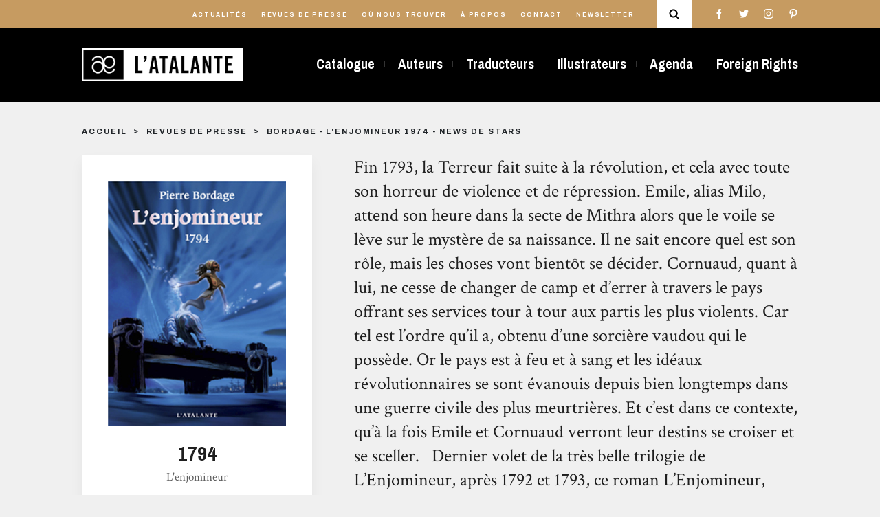

--- FILE ---
content_type: text/html; charset=UTF-8
request_url: https://www.l-atalante.com/revues-de-presse/bordage-l-enjomineur-1974-news-de-stars/
body_size: 8566
content:
<!doctype html>
<html lang="fr">
<head>
    <meta charset="utf-8">
    <meta http-equiv="X-UA-Compatible" content="IE=edge,chrome=1">
    <meta name="format-detection" content="telephone=no">
    <meta name="viewport" content="width=device-width, initial-scale=1, minimum-scale=1, maximum-scale=1">
    <base href="https://www.l-atalante.com/"/>
    <link rel="icon" href="/favicon.ico">
    <link rel="apple-touch-icon" sizes="57x57" href="/apple-icon-57x57.png">
    <link rel="apple-touch-icon" sizes="60x60" href="/apple-icon-60x60.png">
    <link rel="apple-touch-icon" sizes="72x72" href="/apple-icon-72x72.png">
    <link rel="apple-touch-icon" sizes="76x76" href="/apple-icon-76x76.png">
    <link rel="apple-touch-icon" sizes="114x114" href="/apple-icon-114x114.png">
    <link rel="apple-touch-icon" sizes="120x120" href="/apple-icon-120x120.png">
    <link rel="apple-touch-icon" sizes="144x144" href="/apple-icon-144x144.png">
    <link rel="apple-touch-icon" sizes="152x152" href="/apple-icon-152x152.png">
    <link rel="apple-touch-icon" sizes="180x180" href="/apple-icon-180x180.png">
    <link rel="icon" type="image/png" sizes="192x192" href="/android-icon-192x192.png">
    <link rel="icon" type="image/png" sizes="32x32" href="/favicon-32x32.png">
    <link rel="icon" type="image/png" sizes="96x96" href="/favicon-96x96.png">
    <link rel="icon" type="image/png" sizes="16x16" href="/favicon-16x16.png">
    <meta name="msapplication-TileColor" content="#ffffff">
    <meta name="msapplication-TileImage" content="/ms-icon-144x144.png">
    <meta name="theme-color" content="#ffffff">
    <title>Bordage - l&#039;Enjomineur 1974 - News de stars | Éditions L&#039;Atalante</title>
    <meta name="description"
          content="
Fin 1793, la Terreur fait suite &agrave; la r&eacute;volution, et cela avec toute son horreur de violence et de r&eacute;pression. 


Emile, alias Milo, attend...">
    <link rel="image_src" type="image/jpeg"
          href="https://www.l-atalante.com/media/cache/1200_630/rc/qSDlAcMk/uploads/produits/c2cf6cc31bd45cd309b21f19db7bb46d.jpg">
    <meta itemprop="name" content="Bordage - l&#039;Enjomineur 1974 - News de stars | Éditions L&#039;Atalante">
    <meta itemprop="description" content="
Fin 1793, la Terreur fait suite &agrave; la r&eacute;volution, et cela avec toute son horreur de violence et de r&eacute;pression. 


Emile, alias Milo, attend...">
    <meta itemprop="image" content="https://www.l-atalante.com/media/cache/1200_630/rc/qSDlAcMk/uploads/produits/c2cf6cc31bd45cd309b21f19db7bb46d.jpg">
    <meta property="og:type" content="website">
    <meta property="og:title" content="Bordage - l&#039;Enjomineur 1974 - News de stars | Éditions L&#039;Atalante">
    <meta property="og:url" content="https://www.l-atalante.com/revues-de-presse/bordage-l-enjomineur-1974-news-de-stars/">
    <meta property="og:image" content="https://www.l-atalante.com/media/cache/1200_630/rc/qSDlAcMk/uploads/produits/c2cf6cc31bd45cd309b21f19db7bb46d.jpg">
    <meta property="og:description" content="
Fin 1793, la Terreur fait suite &agrave; la r&eacute;volution, et cela avec toute son horreur de violence et de r&eacute;pression. 


Emile, alias Milo, attend...">
    <meta name="twitter:card" content="summary">
    <meta name="twitter:title" content="Bordage - l&#039;Enjomineur 1974 - News de stars | Éditions L&#039;Atalante">
    <meta name="twitter:description" content="
Fin 1793, la Terreur fait suite &agrave; la r&eacute;volution, et cela avec toute son horreur de violence et de r&eacute;pression. 


Emile, alias Milo, attend...">
    <meta name="twitter:image:src" content="https://www.l-atalante.com/media/cache/1200_630/rc/qSDlAcMk/uploads/produits/c2cf6cc31bd45cd309b21f19db7bb46d.jpg">
            <link href="/assets/main.e1abba393499e1daf2be.min.css" rel="stylesheet" type="text/css" charset="UTF-8" media="all"/>
    </head>
<body class="">
<div class="search-modal" id="search-modal">
    <div class="search-modal__content">
        <div id="spinner" class="search-modal__spinner spinner-pulse"></div>
        <form method="get" action="/recherche/" id="form" class="search-modal__form d-flex justify-content-between flex-column flex-md-row">
        <input type="text" id="search" name="search" class="search-modal__input" placeholder="Ouvrage, auteur, série…" pattern=".{2,}" autocomplete="off" data-url="/search-ajax/" />
        <div id="search-result" class="search-modal__results" data-url="/search-ajax/"></div>
        <div class="search-modal__close">
            <div></div>
            <div></div>
        </div>
        <div class="search-modal__sep"></div>
        </form>
    </div>
</div>

<header>
                    <div class="header header__color">
            <div class="header__main d-none d-lg-block">
                <div class="container">
                    <div class="header__main-container d-flex justify-content-end align-items-center">
                        <nav class="header__main-items">
                            <ul>
                                <li class="header__main-item">
                                    <a href="/actualites/">Actualités</a>
                                </li>
                                <li class="header__main-item">
                                    <a href="/revues-de-presse/">Revues de presse</a>
                                </li>
                                <li class="header__main-item">
                                    <a href="/ou-nous-trouver/">Où nous trouver</a>
                                </li>

                                <li class="header__main-item">
                                    <a href="/a-propos/">À propos</a>
                                </li>
                                <li class="header__main-item">
                                    <a href="/contact/">Contact</a>
                                </li>
                                <li class="header__main-item">
                                    <a href="https://go.librairielatalante.com/wgt/jpmi/vqi/form?c=f2bbc2d0" target="_blank">Newsletter</a>
                                </li>
                            </ul>
                        </nav>
                        <div class="header__main-search">
                            <svg viewBox="0 0 93.9 95.7">
<g>
	<path d="M72.1,64.5C77,58,80,49.9,80,41.1C80,19.7,62.5,2.3,41.1,2.3S2.3,19.7,2.3,41.1s17.4,38.8,38.8,38.8c8,0,15.5-2.5,21.7-6.7
		c0.1,0.1,0.1,0.1,0.2,0.2l17,17c1.2,1.2,2.9,1.9,4.5,1.9s3.3-0.6,4.5-1.9c2.5-2.5,2.5-6.5,0-9L72.1,64.5z M41.1,67.2
		C26.7,67.2,15,55.5,15,41.1S26.7,15,41.1,15s26.1,11.7,26.1,26.1S55.5,67.2,41.1,67.2z"/>
</g>
</svg>

                        </div>
                        <div class="header__main-social">
                            <ul>
                                            <li class="header__main-social-item header__main-social-facebook">
            <a href="https://www.facebook.com/EditionsLAtalante/"><svg class="facebook" viewBox="0 0 512 512">
    <g>
        <path d="M288,176v-64c0-17.7,14.3-32,32-32h32V0h-64c-53,0-96,43-96,96v80h-64v80h64v256h96V256h64l32-80H288z"/>
    </g>
</svg>
</a>
        </li>
    
                                            <li class="header__main-social-item header__main-social-twitter">
            <a href="https://twitter.com/latalante"><svg class="twitter" viewBox="0 0 512 512">
    <g>
        <path d="M512,97.2c-19,8.4-39.3,13.9-60.5,16.6c21.8-13,38.4-33.4,46.2-58c-20.3,12.1-42.7,20.6-66.6,25.4
                                                    C411.9,60.7,384.4,48,354.5,48c-58.1,0-104.9,47.2-104.9,105c0,8.3,0.7,16.3,2.4,23.9c-87.3-4.3-164.5-46.1-216.4-109.8
                                                    c-9.1,15.7-14.4,33.7-14.4,53.1c0,36.4,18.7,68.6,46.6,87.2c-16.9-0.3-33.4-5.2-47.4-12.9c0,0.3,0,0.7,0,1.2
                                                    c0,51,36.4,93.4,84.1,103.1c-8.5,2.3-17.9,3.5-27.5,3.5c-6.7,0-13.5-0.4-19.9-1.8c13.6,41.6,52.2,72.1,98.1,73.1
                                                    c-35.7,27.9-81.1,44.8-130.1,44.8c-8.6,0-16.9-0.4-25.1-1.4c46.5,30,101.6,47.1,161,47.1c193.2,0,298.8-160,298.8-298.7
                                                    c0-4.6-0.2-9.1-0.4-13.6C480.2,137,497.7,118.5,512,97.2z"/>
    </g>
</svg>
</a>
        </li>
    
                                            <li class="header__main-social-item header__main-social-instagram">
            <a href="https://www.instagram.com/edlatalante/"><svg class="instagram" viewBox="0 0 512 512">
    <g>
        <path d="M352,0H160C71.6,0,0,71.6,0,160v192c0,88.4,71.6,160,160,160h192c88.4,0,160-71.6,160-160V160
			                                        C512,71.6,440.4,0,352,0z M464,352c0,61.8-50.2,112-112,112H160c-61.8,0-112-50.2-112-112V160C48,98.2,98.2,48,160,48h192
			                                           c61.8,0,112,50.2,112,112V352z"/>
    </g>
    <g>
        <path d="M256,128c-70.7,0-128,57.3-128,128s57.3,128,128,128s128-57.3,128-128S326.7,128,256,128z M256,336
			                                        c-44.1,0-80-35.9-80-80c0-44.1,35.9-80,80-80s80,35.9,80,80C336,300.1,300.1,336,256,336z"/>
    </g>
    <g>
        <circle cx="393.6" cy="118.4" r="17.1"/>
    </g>
</svg>
</a>
        </li>
    
                                            <li class="header__main-social-item header__main-social-pinterest">
            <a href="https://www.pinterest.fr/edlatalante/"><svg class="pinterest" viewBox="0 0 512 512">
    <g>
        <path d="M263,0C122.6,0,48,89.9,48,188c0,45.5,25.4,102.2,66.1,120.2c6.2,2.8,9.5,1.6,10.9-4.1
                                                    c1.2-4.4,6.6-25.3,9.2-35.2c0.8-3.2,0.4-5.9-2.2-8.9c-13.5-15.6-24.2-44.1-24.2-70.8c0-68.4,54.4-134.8,146.9-134.8
                                                    c80,0,136,52,136,126.3c0,84-44.4,142.1-102.2,142.1c-32,0-55.8-25.1-48.2-56.1c9.1-37,27-76.7,27-103.4
                                                    c0-23.9-13.5-43.7-41.1-43.7c-32.5,0-58.9,32.2-58.9,75.5c0,27.5,9.7,46.1,9.7,46.1s-32.2,130.1-38.2,154.3
                                                    c-10.1,41.1,1.4,107.7,2.4,113.4c0.6,3.2,4.2,4.2,6.1,1.6c3.2-4.2,42.1-59.7,53-99.8c4-14.6,20.3-73.9,20.3-73.9
                                                    c10.7,19.4,41.7,35.6,74.6,35.6c98.1,0,168.9-86.2,168.9-193.1C463.6,76.7,375.9,0,263,0z"/>
    </g>

</svg>
</a>
        </li>
    
                            </ul>
                        </div>
                    </div>
                </div>
            </div>
            <div class="header__second">
                <div class="container">
                    <div class="header__second-content d-flex justify-content-between align-items-center">
                        <a href="/" class="header__second-logo">
                            <img src="/images/logoAtalante.png"/>
                            <div></div>
                        </a>
                        <nav class="header__second-menu d-none d-lg-block">
                                                                                                <ul>
            
                <li class="header__second-menu-item first">        <a href="/catalogue/">Catalogue</a>        
    </li>

    
                <li class="header__second-menu-item">        <a href="/auteurs/">Auteurs</a>        
    </li>

    
                <li class="header__second-menu-item">        <a href="/traducteurs/">Traducteurs</a>        
    </li>

    
                <li class="header__second-menu-item">        <a href="/illustrateurs/">Illustrateurs</a>        
    </li>

    
                <li class="header__second-menu-item">        <a href="/agenda/">Agenda</a>        
    </li>

    
                <li class="header__second-menu-item last">        <a href="/foreign-rights/">Foreign Rights</a>        
    </li>


    </ul>

                                                    </nav>
                        <div class="d-flex align-items-center d-block d-lg-none">
                            <div class="header__main-search d-block d-lg-none">
                                <svg viewBox="0 0 93.9 95.7">
<g>
	<path d="M72.1,64.5C77,58,80,49.9,80,41.1C80,19.7,62.5,2.3,41.1,2.3S2.3,19.7,2.3,41.1s17.4,38.8,38.8,38.8c8,0,15.5-2.5,21.7-6.7
		c0.1,0.1,0.1,0.1,0.2,0.2l17,17c1.2,1.2,2.9,1.9,4.5,1.9s3.3-0.6,4.5-1.9c2.5-2.5,2.5-6.5,0-9L72.1,64.5z M41.1,67.2
		C26.7,67.2,15,55.5,15,41.1S26.7,15,41.1,15s26.1,11.7,26.1,26.1S55.5,67.2,41.1,67.2z"/>
</g>
</svg>

                            </div>
                            <a href="javascript:void(0)" class="menu-burger d-block d-lg-none" data-toggle="collapse"
                               data-target="#menuBurger"
                               aria-expanded="false" aria-controls="menu-mobile">
                                <div class="menu-burger__wrapper">
                                    <div class="menu-burger__item"></div>
                                    <div class="menu-burger__item"></div>
                                    <div class="menu-burger__item"></div>
                                </div>
                            </a>
                        </div>
                    </div>
                </div>
            </div>
        </div>
    
</header>
<div class="menu__mobile  collapse" id="menuBurger">
    <div class="menu__mobile-container d-flex justify-content-around flex-column">
        <div class="menu__mobile-main">
            <ul class="menu__mobile-main-items d-flex flex-column justify-content-between">
                <li class="menu__mobile-main-item"><a href="/catalogue/">Catalogue</a>
                </li>
                <li class="menu__mobile-main-item"><a href="/auteurs/">Auteurs</a>
                </li>
                <li class="menu__mobile-main-item"><a href="/traducteurs/">Traducteurs</a>
                </li>
                <li class="menu__mobile-main-item"><a href="/illustrateurs/">Illustrateurs</a></li>
                                    <li class="menu__mobile-main-item"><a href="/agenda/">Agenda</a></li>
                                <li class="menu__mobile-main-item"><a href="/foreign-rights/">Foreign
                        Rights</a></li>
            </ul>
        </div>
        <div class="menu__mobile-second">
            <ul class="menu__mobile-second-items d-flex flex-column justify-content-between">
                <li class="menu__mobile-second-item"><a href="/actualites/">Actualités</a></li>
                <li class="menu__mobile-second-item"><a href="/revues-de-presse/">Revues de presse</a></li>
                <li class="menu__mobile-second-item"><a href="/ou-nous-trouver/">Où nous trouver</a></li>
                <li class="menu__mobile-second-item"><a href="/a-propos/">À Propos</a></li>
                <li class="menu__mobile-second-item"><a href="/contact/">Contact</a></li>
                <li class="menu__mobile-second-item">
                    <div data-target="newsletter" class="scroll-to">Newsletter</div>
                </li>
            </ul>
        </div>
        <div class="menu__mobile-social">
            <ul class="menu__mobile-social-items d-flex justify-content-between d-flex align-items-center">
                            <li class="header__main-social-item header__main-social-facebook">
            <a href="https://www.facebook.com/EditionsLAtalante/"><svg class="facebook" viewBox="0 0 512 512">
    <g>
        <path d="M288,176v-64c0-17.7,14.3-32,32-32h32V0h-64c-53,0-96,43-96,96v80h-64v80h64v256h96V256h64l32-80H288z"/>
    </g>
</svg>
</a>
        </li>
    
                            <li class="header__main-social-item header__main-social-twitter">
            <a href="https://twitter.com/latalante"><svg class="twitter" viewBox="0 0 512 512">
    <g>
        <path d="M512,97.2c-19,8.4-39.3,13.9-60.5,16.6c21.8-13,38.4-33.4,46.2-58c-20.3,12.1-42.7,20.6-66.6,25.4
                                                    C411.9,60.7,384.4,48,354.5,48c-58.1,0-104.9,47.2-104.9,105c0,8.3,0.7,16.3,2.4,23.9c-87.3-4.3-164.5-46.1-216.4-109.8
                                                    c-9.1,15.7-14.4,33.7-14.4,53.1c0,36.4,18.7,68.6,46.6,87.2c-16.9-0.3-33.4-5.2-47.4-12.9c0,0.3,0,0.7,0,1.2
                                                    c0,51,36.4,93.4,84.1,103.1c-8.5,2.3-17.9,3.5-27.5,3.5c-6.7,0-13.5-0.4-19.9-1.8c13.6,41.6,52.2,72.1,98.1,73.1
                                                    c-35.7,27.9-81.1,44.8-130.1,44.8c-8.6,0-16.9-0.4-25.1-1.4c46.5,30,101.6,47.1,161,47.1c193.2,0,298.8-160,298.8-298.7
                                                    c0-4.6-0.2-9.1-0.4-13.6C480.2,137,497.7,118.5,512,97.2z"/>
    </g>
</svg>
</a>
        </li>
    
                            <li class="header__main-social-item header__main-social-instagram">
            <a href="https://www.instagram.com/edlatalante/"><svg class="instagram" viewBox="0 0 512 512">
    <g>
        <path d="M352,0H160C71.6,0,0,71.6,0,160v192c0,88.4,71.6,160,160,160h192c88.4,0,160-71.6,160-160V160
			                                        C512,71.6,440.4,0,352,0z M464,352c0,61.8-50.2,112-112,112H160c-61.8,0-112-50.2-112-112V160C48,98.2,98.2,48,160,48h192
			                                           c61.8,0,112,50.2,112,112V352z"/>
    </g>
    <g>
        <path d="M256,128c-70.7,0-128,57.3-128,128s57.3,128,128,128s128-57.3,128-128S326.7,128,256,128z M256,336
			                                        c-44.1,0-80-35.9-80-80c0-44.1,35.9-80,80-80s80,35.9,80,80C336,300.1,300.1,336,256,336z"/>
    </g>
    <g>
        <circle cx="393.6" cy="118.4" r="17.1"/>
    </g>
</svg>
</a>
        </li>
    
                            <li class="header__main-social-item header__main-social-pinterest">
            <a href="https://www.pinterest.fr/edlatalante/"><svg class="pinterest" viewBox="0 0 512 512">
    <g>
        <path d="M263,0C122.6,0,48,89.9,48,188c0,45.5,25.4,102.2,66.1,120.2c6.2,2.8,9.5,1.6,10.9-4.1
                                                    c1.2-4.4,6.6-25.3,9.2-35.2c0.8-3.2,0.4-5.9-2.2-8.9c-13.5-15.6-24.2-44.1-24.2-70.8c0-68.4,54.4-134.8,146.9-134.8
                                                    c80,0,136,52,136,126.3c0,84-44.4,142.1-102.2,142.1c-32,0-55.8-25.1-48.2-56.1c9.1-37,27-76.7,27-103.4
                                                    c0-23.9-13.5-43.7-41.1-43.7c-32.5,0-58.9,32.2-58.9,75.5c0,27.5,9.7,46.1,9.7,46.1s-32.2,130.1-38.2,154.3
                                                    c-10.1,41.1,1.4,107.7,2.4,113.4c0.6,3.2,4.2,4.2,6.1,1.6c3.2-4.2,42.1-59.7,53-99.8c4-14.6,20.3-73.9,20.3-73.9
                                                    c10.7,19.4,41.7,35.6,74.6,35.6c98.1,0,168.9-86.2,168.9-193.1C463.6,76.7,375.9,0,263,0z"/>
    </g>

</svg>
</a>
        </li>
    
            </ul>
        </div>
    </div>
</div>


    <section class="press-review page">
        <div class="container">
            
            <div class="breadcrumb d-flex justify-content-between">
    <ul class="breadcrumb__list">
                    <li class="breadcrumb__item breadcrumb__link-grey ">
                                    <a href="/">Accueil</a>
                            </li>
                    <li class="breadcrumb__item breadcrumb__link-grey ">
                                    <a href="/revues-de-presse/">Revues de presse</a>
                            </li>
                    <li class="breadcrumb__item breadcrumb__link-grey active">
                                    <span>Bordage - l&#039;Enjomineur 1974 - News de stars</span>
                            </li>
            </ul>
    </div>

            <div class="press-review__container mt-4 mb-6">
                <div class="row mb-6">
                    <div class="col-md-4 col-sm-6">
                        <div class="press-review__book-infos mb-6">
                            <a href="/catalogue/la-dentelle-du-cygne/1794-9782841723379/">
                                <img class="press-review__book-cover" src="	/uploads/produits/c2cf6cc31bd45cd309b21f19db7bb46d.jpg"/>
                                <div class="card-releases-infos">
                                    <h1 class="book__title">1794</h1>
                                                                            <div class="book__under-title-container">
                                            <h2 class="book__under-title">L&#039;enjomineur</h2>
                                        </div>
                                                                    </div>
                            </a>
                        </div>
                        <div class="press-review__author">
                            <div class="title-container d-lg-flex justify-content-between align-items-center">
    <div class="title__content">
        <h1 class="title press-review__author-title">Auteurs</h1>
            </div>
    </div>

                                                            <a href="/auteurs/pierre-bordage/"
                                   class="press-review__author-item d-flex align-items-start">
                                    <div class="press-review__author-pic"
                                         style="background-image: url(	/uploads/auteurs/bordage-copyright-lensman-michael-meniane-bassedef.jpg);"></div>
                                    <div class="press-review__author-infos">
                                        <div class="press-review__author-name">Pierre Bordage</div>
                                        <div class="press-review__author-job">Auteur</div>
                                    </div>
                                </a>
                                                    </div>
                    </div>
                    <div class="col-md-8">
                        <div class="press-review__content">
                            <h1 class="press-review__content-title">
Fin 1793, la Terreur fait suite &agrave; la r&eacute;volution, et cela avec toute son horreur de violence et de r&eacute;pression. 


Emile, alias Milo, attend son heure dans la secte de Mithra alors que le voile se l&egrave;ve sur le myst&egrave;re de sa naissance. Il ne sait encore quel est son r&ocirc;le, mais les choses vont bient&ocirc;t se d&eacute;cider. 


Cornuaud, quant &agrave; lui, ne cesse de changer de camp et d&rsquo;errer &agrave; travers le pays offrant ses services tour &agrave; tour aux partis les plus violents. Car tel est l&rsquo;ordre qu&rsquo;il a, obtenu d&rsquo;une sorci&egrave;re vaudou qui le poss&egrave;de.
Or le pays est &agrave; feu et &agrave; sang et les id&eacute;aux r&eacute;volutionnaires se sont &eacute;vanouis depuis bien longtemps dans une guerre civile des plus meurtri&egrave;res. Et c&rsquo;est dans ce contexte, qu&rsquo;&agrave; la fois Emile et Cornuaud verront leur destins se croiser et se sceller.


&nbsp;


Dernier volet de la tr&egrave;s belle trilogie de L&rsquo;Enjomineur, apr&egrave;s 1792 et 1793, ce roman L&rsquo;Enjomineur, 1794 nous fait revivre l&rsquo;apr&egrave;s-r&eacute;volution fran&ccedil;aise dans toute la violence qui ont secou&eacute; le pays de par la Terreur et les guerres vend&eacute;ennes. Cela ressemble fort &agrave; un roman historique, la documentation y est, mais la fiction prend largement le dessus, surtout par l&rsquo;invention de la secte de Mithra et dans son r&ocirc;le dans ces &eacute;v&eacute;nements. 


&nbsp;


Et malgr&eacute; cela l&rsquo;auteur Pierre Bordage r&eacute;ussit &agrave; nous faire revivre et comprendre comme nul autre cette &eacute;poque si sombre et tumultueuse. Il y conclut les deux intrigues...


&nbsp;


News de Stars  

</h1>
                            <div class="press-review__infos d-flex justify-content-between align-items-center">
                                <div class="press-review__infos-text">Bordage - l&#039;Enjomineur 1974 - News de stars</div>
                                                            </div>
                            <div class="press-review__content-text page__text">
                                <div align="justify">
Fin 1793, la Terreur fait suite &agrave; la r&eacute;volution, et cela avec toute son horreur de violence et de r&eacute;pression. 
</div>
<div align="justify">
Emile, alias Milo, attend son heure dans la secte de Mithra alors que le voile se l&egrave;ve sur le myst&egrave;re de sa naissance. Il ne sait encore quel est son r&ocirc;le, mais les choses vont bient&ocirc;t se d&eacute;cider. 
</div>
<div align="justify">
Cornuaud, quant &agrave; lui, ne cesse de changer de camp et d&rsquo;errer &agrave; travers le pays offrant ses services tour &agrave; tour aux partis les plus violents. Car tel est l&rsquo;ordre qu&rsquo;il a, obtenu d&rsquo;une sorci&egrave;re vaudou qui le poss&egrave;de.
Or le pays est &agrave; feu et &agrave; sang et les id&eacute;aux r&eacute;volutionnaires se sont &eacute;vanouis depuis bien longtemps dans une guerre civile des plus meurtri&egrave;res. Et c&rsquo;est dans ce contexte, qu&rsquo;&agrave; la fois Emile et Cornuaud verront leur destins se croiser et se sceller.
</div>
<div align="justify">
&nbsp;
</div>
<div align="justify">
Dernier volet de la tr&egrave;s belle trilogie de<i> L&rsquo;Enjomineur</i>, apr&egrave;s 1792 et 1793, ce roman <i>L&rsquo;Enjomineur, 1794 </i>nous fait revivre l&rsquo;apr&egrave;s-r&eacute;volution fran&ccedil;aise dans toute la violence qui ont secou&eacute; le pays de par la Terreur et les guerres vend&eacute;ennes. Cela ressemble fort &agrave; un roman historique, la documentation y est, mais la fiction prend largement le dessus, surtout par l&rsquo;invention de la secte de Mithra et dans son r&ocirc;le dans ces &eacute;v&eacute;nements. 
</div>
<div align="justify">
&nbsp;
</div>
<div align="justify">
Et malgr&eacute; cela l&rsquo;auteur Pierre Bordage r&eacute;ussit &agrave; nous faire revivre et comprendre comme nul autre cette &eacute;poque si sombre et tumultueuse. Il y conclut les deux intrigues...
</div>
<div align="justify">
&nbsp;
</div>
<div align="right">
<a href="http://www.news-de-stars.com/bordage/l-enjomineur-1794-pierre-bordage-2006_mrm280341.html" target="_self"><b>News de Stars </b></a> <br />
</div>

                            </div>
                            <div class="press-review__date">
                                Publié le 9 août 2011
                            </div>
                        </div>
                    </div>
                </div>
                                <div class="press-review__same-book">
                    <div class="title-container d-lg-flex justify-content-between align-items-center">
    <div class="title__content">
        <h1 class="title press-review__same-book-title">à propos de la même œuvre</h1>
            </div>
    </div>

                    <div class="row">
                                                    <div class="col-md-4 col-sm-6 card-releases-container mb-3">
                                

<a href="/revues-de-presse/bordage-l-enjomineur-1794-blog-de-la-librairie-critic/"
   class="card-press-review">
            <div class="card-press-review-full-image" style="background-image: url(	https://www.l-atalante.com/media/cache/cache/rc/Plrr3KGN/uploads/produits/c2cf6cc31bd45cd309b21f19db7bb46d.jpg);">
            <div style="background-image: url(	https://www.l-atalante.com/media/cache/cache/rc/Plrr3KGN/uploads/produits/c2cf6cc31bd45cd309b21f19db7bb46d.jpg);"></div>
        </div>

        <div class="card-press-review-cover-container d-flex align-items-end">
            <div class="card-press-review-cover" style="background-image: url(	/uploads/produits/c2cf6cc31bd45cd309b21f19db7bb46d.jpg);"></div>
        </div>
        <div class="card-press-review-content card-press-review-content-visible">
        <h1 class="card-press-review-title">Bordage - L&#039;enjomineur 1794 - Blog de la librairie Critic</h1>
        <div class="card-press-review-text">
L'enjomineur fait partie de ces bouquins o&ugrave; le mot &quot;fin&quot;, presque cruel, vous laisse un peu orphelin, abandonn&eacute; par les h&eacute;ros que vous avez suivi tout au long de ces pages. Autant le dire tout de suite, ce troisi&egrave;me volume tient toutes ses promesses, c'est m&ecirc;me le meilleur de la s&eacute;rie, alliant combat, intrigue et amour dans une atmosph&egrave;re hautement tragique: celle de la guerre civile. Et ce n'est rien de dire que Pierre Bordage insiste sur les affres et les horreurs qui subm&egrave;rgent cette France r&eacute;volutionnaire d&eacute;chir&eacute;e, manipul&eacute;e dans l'ombre par une orgnaisation mill&eacute;naire. En cr&eacute;ant la...</div>
    </div>
            <div class="card-press-review-author">Pierre Bordage</div>
    </a>

                            </div>
                                                    <div class="col-md-4 col-sm-6 card-releases-container mb-3">
                                

<a href="/revues-de-presse/bordage-l-enjomineur-1794-le-figaro-et-vous/"
   class="card-press-review">
            <div class="card-press-review-full-image" style="background-image: url(	https://www.l-atalante.com/media/cache/cache/rc/Plrr3KGN/uploads/produits/c2cf6cc31bd45cd309b21f19db7bb46d.jpg);">
            <div style="background-image: url(	https://www.l-atalante.com/media/cache/cache/rc/Plrr3KGN/uploads/produits/c2cf6cc31bd45cd309b21f19db7bb46d.jpg);"></div>
        </div>

        <div class="card-press-review-cover-container d-flex align-items-end">
            <div class="card-press-review-cover" style="background-image: url(	/uploads/produits/c2cf6cc31bd45cd309b21f19db7bb46d.jpg);"></div>
        </div>
        <div class="card-press-review-content card-press-review-content-visible">
        <h1 class="card-press-review-title">Bordage - L&#039;Enjomineur 1794 - Le Figaro et vous</h1>
        <div class="card-press-review-text">
En patois vend&eacute;en l'&quot;Enjomineur&quot; signifie &quot;sorcier&quot; ou &quot;enj&ocirc;leur&quot;. 


Ce terme aussi &eacute;trange que po&eacute;tique, est devenu le titre d'une saga sign&eacute;e Pierre Bordage, dont le dernier volet vient de para&icirc;tre. L'intrigue de cette fresque f&eacute;&eacute;rique, p&eacute;trie d'histoire et de violence, tourne autour d'Emile (dit Milo), paysan du bocage, fils d'une f&eacute;e poss&eacute;d&eacute;e par une enjomineuse africaine, et de Cornuaud ou Belz&eacute;buth), originaire du pays de Retz, et enr&ocirc;l&eacute; dans l'arm&eacute;e des volontaires de la Nation. 


Ces deux protagonistes, plong&eacute;s au coeur de la tourmente...</div>
    </div>
            <div class="card-press-review-author">Pierre Bordage</div>
    </a>

                            </div>
                                                    <div class="col-md-4 col-sm-6 card-releases-container mb-3">
                                

<a href="/revues-de-presse/bordage-l-enjomineur-1794-le-dauphine-libere/"
   class="card-press-review">
            <div class="card-press-review-full-image" style="background-image: url(	https://www.l-atalante.com/media/cache/cache/rc/tGSLSp0Q/uploads/produits/7cec9f94c3f593993e13a35e38c95810.jpg);">
            <div style="background-image: url(	https://www.l-atalante.com/media/cache/cache/rc/tGSLSp0Q/uploads/produits/7cec9f94c3f593993e13a35e38c95810.jpg);"></div>
        </div>

        <div class="card-press-review-cover-container d-flex align-items-end">
            <div class="card-press-review-cover" style="background-image: url(	/uploads/produits/7cec9f94c3f593993e13a35e38c95810.jpg);"></div>
        </div>
        <div class="card-press-review-content card-press-review-content-visible">
        <h1 class="card-press-review-title">Le Dauphiné Libéré</h1>
        <div class="card-press-review-text">L'histoire d'&Eacute;mile et de son double noir, Cornuaud, s'ach&egrave;ve. Les chemins de ses deux ensorcel&eacute;s, l'un par le peuple des f&eacute;es, l'autre par une sorci&egrave;re africaine, convergent vers la Vend&eacute;e livr&eacute;e au pillage et au massacre. Les troupes de la R&eacute;publique y affrontent les lambeaux de l'arm&eacute;e des chouans. L'enfer a ouvert ses portes. Chaque personnage de Bordage est le lieu o&ugrave; se livre un combat entre les pulsions les plus sombres et l'aspiration &agrave; la lumi&egrave;re. Tant&ocirc;t martyrs, tant&ocirc;t bourreaux ils sont le reflet magnifi&eacute; de nos obscures errances. Cett trilogie est un chef-d'oeuvre.
Thierry HUBERT,...</div>
    </div>
            <div class="card-press-review-author">Pierre Bordage</div>
    </a>

                            </div>
                                            </div>
                </div>
                            </div>
        </div>
    </section>
<footer>
    <div class="container">
                    <div class="footer__header d-flex justify-content-between flex-column flex-md-row align-items-start align-items-md-center">
                <img class="footer__header-logo" src="/images/logoFooter.png"/>
                <div class="footer__header-social">
                    <ul>
                                    <li class="footer__header-social-item">
            <a href="https://www.facebook.com/EditionsLAtalante/"><svg class="facebook" viewBox="0 0 512 512">
    <g>
        <path d="M288,176v-64c0-17.7,14.3-32,32-32h32V0h-64c-53,0-96,43-96,96v80h-64v80h64v256h96V256h64l32-80H288z"/>
    </g>
</svg>
</a>
        </li>
    
                                    <li class="footer__header-social-item">
            <a href="https://twitter.com/latalante"><svg class="twitter" viewBox="0 0 512 512">
    <g>
        <path d="M512,97.2c-19,8.4-39.3,13.9-60.5,16.6c21.8-13,38.4-33.4,46.2-58c-20.3,12.1-42.7,20.6-66.6,25.4
                                                    C411.9,60.7,384.4,48,354.5,48c-58.1,0-104.9,47.2-104.9,105c0,8.3,0.7,16.3,2.4,23.9c-87.3-4.3-164.5-46.1-216.4-109.8
                                                    c-9.1,15.7-14.4,33.7-14.4,53.1c0,36.4,18.7,68.6,46.6,87.2c-16.9-0.3-33.4-5.2-47.4-12.9c0,0.3,0,0.7,0,1.2
                                                    c0,51,36.4,93.4,84.1,103.1c-8.5,2.3-17.9,3.5-27.5,3.5c-6.7,0-13.5-0.4-19.9-1.8c13.6,41.6,52.2,72.1,98.1,73.1
                                                    c-35.7,27.9-81.1,44.8-130.1,44.8c-8.6,0-16.9-0.4-25.1-1.4c46.5,30,101.6,47.1,161,47.1c193.2,0,298.8-160,298.8-298.7
                                                    c0-4.6-0.2-9.1-0.4-13.6C480.2,137,497.7,118.5,512,97.2z"/>
    </g>
</svg>
</a>
        </li>
    
                                    <li class="footer__header-social-item">
            <a href="https://www.instagram.com/edlatalante/"><svg class="instagram" viewBox="0 0 512 512">
    <g>
        <path d="M352,0H160C71.6,0,0,71.6,0,160v192c0,88.4,71.6,160,160,160h192c88.4,0,160-71.6,160-160V160
			                                        C512,71.6,440.4,0,352,0z M464,352c0,61.8-50.2,112-112,112H160c-61.8,0-112-50.2-112-112V160C48,98.2,98.2,48,160,48h192
			                                           c61.8,0,112,50.2,112,112V352z"/>
    </g>
    <g>
        <path d="M256,128c-70.7,0-128,57.3-128,128s57.3,128,128,128s128-57.3,128-128S326.7,128,256,128z M256,336
			                                        c-44.1,0-80-35.9-80-80c0-44.1,35.9-80,80-80s80,35.9,80,80C336,300.1,300.1,336,256,336z"/>
    </g>
    <g>
        <circle cx="393.6" cy="118.4" r="17.1"/>
    </g>
</svg>
</a>
        </li>
    
                                    <li class="footer__header-social-item">
            <a href="https://www.pinterest.fr/edlatalante/"><svg class="pinterest" viewBox="0 0 512 512">
    <g>
        <path d="M263,0C122.6,0,48,89.9,48,188c0,45.5,25.4,102.2,66.1,120.2c6.2,2.8,9.5,1.6,10.9-4.1
                                                    c1.2-4.4,6.6-25.3,9.2-35.2c0.8-3.2,0.4-5.9-2.2-8.9c-13.5-15.6-24.2-44.1-24.2-70.8c0-68.4,54.4-134.8,146.9-134.8
                                                    c80,0,136,52,136,126.3c0,84-44.4,142.1-102.2,142.1c-32,0-55.8-25.1-48.2-56.1c9.1-37,27-76.7,27-103.4
                                                    c0-23.9-13.5-43.7-41.1-43.7c-32.5,0-58.9,32.2-58.9,75.5c0,27.5,9.7,46.1,9.7,46.1s-32.2,130.1-38.2,154.3
                                                    c-10.1,41.1,1.4,107.7,2.4,113.4c0.6,3.2,4.2,4.2,6.1,1.6c3.2-4.2,42.1-59.7,53-99.8c4-14.6,20.3-73.9,20.3-73.9
                                                    c10.7,19.4,41.7,35.6,74.6,35.6c98.1,0,168.9-86.2,168.9-193.1C463.6,76.7,375.9,0,263,0z"/>
    </g>

</svg>
</a>
        </li>
    
                    </ul>
                </div>
            </div>
            <div class="footer__content">
                <div class="row d-flex justify-content-between">
                    <div class="col-md-4">
                        <div class="footer__navigation">
                            <h1 class="footer__title">Navigation</h1>
                            <ul class="footer__navigation-list">
                                <li class="footer__navigation-item">
                                    <a href="/catalogue/">Catalogue</a>
                                </li>
                                <li class="footer__navigation-item">
                                    <a href="/auteurs/">Auteurs</a>
                                </li>
                                <li class="footer__navigation-item">
                                    <a href="/traducteurs/">Traducteurs</a>
                                </li>
                                <li class="footer__navigation-item">
                                    <a href="/illustrateurs/">Illustrateurs</a>
                                </li>
                                <li class="footer__navigation-item">
                                    <a href="/agenda/">Agenda</a>
                                </li>
                                <li class="footer__navigation-item">
                                    <a href="/foreign-rights/">Foreign Rights</a>
                                </li>
                            </ul>
                        </div>
                        <div class="footer__navigation">
                            <h1 class="footer__title">&nbsp</h1>
                            <ul class="footer__navigation-list">
                                <li class="footer__navigation-item">
                                    <a href="/actualites/">Actualités</a>
                                </li>
                                <li class="footer__navigation-item">
                                    <a href="/revues-de-presse/">Revues de presse</a>
                                </li>
                                <li class="footer__navigation-item">
                                    <a href="/ou-nous-trouver/">Où nous trouver</a>
                                </li>
                                <li class="footer__navigation-item">
                                    <a href="/a-propos/">À propos</a>
                                </li>
                                <li class="footer__navigation-item">
                                    <a href="/contact/">Contact</a>
                                </li>
                                <li class="footer__navigation-item">
                                    <a href="/livres-epuises/">Livres épuisés</a>
                                </li>
                            </ul>
                        </div>
                    </div>
                    <div class="col-md-5">
                        <div class="footer__newsletter">
                            <h1 class="footer__title">Newsletter</h1>
                            <div class="footer__newsletter-text">
                                <div style="position:relative">
<iframe data-w-token="08d44638b2931ee52270" data-w-type="pop-in" frameborder="0" scrolling="no" marginheight="0" marginwidth="0" src="https://go.librairielatalante.com/wgt/jpmi/z8y/form?c=2d710fd6" width="100%" style="height: 0;" id="popup_newsletter"></iframe>
<iframe data-w-token="08d44638b2931ee52270" data-w-type="trigger" frameborder="0" scrolling="no" marginheight="0" marginwidth="0" src="https://go.librairielatalante.com/wgt/jpmi/z8y/trigger?c=3f2e75f5" width="100%" style="height: 0;"></iframe>
</div>
<script type="text/javascript" src="https://app.mailjet.com/pas-nc-pop-in-v1.js"></script>
<style>
#popup_newsletter[style]{
position:absolute!important;
top:auto!important;
bottom:0!important;
height: 663px!important;
}
</style>
                            </div>
                           
                        </div>
                    </div>
                </div>
            </div>
            <div class="footer__bottom d-flex justify-content-between flex-column flex-md-row">
                <div class="footer__legal-container">
                    <a href="/mentions-legales/" class="footer__legal">Mentions légales</a>
                    <a href="/conditions-generales-d-utilisation/" class="footer__cgv">Conditions générales d’utilisation</a>
                </div>
                <div class="footer__copyright">Copyright l'atalante 2001 - 2026</div>
            </div>
            </div>
</footer>
    <script type="text/javascript" src="/assets/8225530d4c3ec30e91ce.min.js"></script>
    <script type="text/javascript" src="/assets/vendors.1aa94d7a06931c75c7fb.min.js"></script>
    <script type="text/javascript" src="/assets/main.e84a31316cc939842e0c.min.js"></script>

</body>
</html>


--- FILE ---
content_type: application/javascript
request_url: https://www.l-atalante.com/assets/main.e84a31316cc939842e0c.min.js
body_size: 11485
content:
(window.webpackJsonp=window.webpackJsonp||[]).push([["main"],{7:function(e,t,n){},8:function(e,t,n){"use strict";n.r(t);var o=n(1),i=n.n(o),s=n(2);function a(e,t){for(var n=0;n<t.length;n++){var o=t[n];o.enumerable=o.enumerable||!1,o.configurable=!0,"value"in o&&(o.writable=!0),Object.defineProperty(e,o.key,o)}}i()(document).ready(function(){var t="",n=Math.round(i()(".swiper-wrapper > .swiper-slide").length);i()(document).ready(function(){s.a.set(i()(".swiper-slide"),{y:40,autoAlpha:0}),s.a.staggerTo(i()(".swiper-slide"),.5,{y:0,autoAlpha:1,delay:.4,force3D:!0},.1),e(),i()(window).resize(function(){e()})});var e=function(){t&&clearInterval(t),s.a.killTweensOf(i()(".swiper-pagination_item span "),i()(".swiper-pagination"),i()(".swiper-pagination_item")),i()(".swiper-slide-active").removeClass("swiper-slide-active");var e=1;i()(".swiper-slide").unbind("click"),s.a.set(i()(".swiper-slide"),{width:"83%",force3D:!0}),592<i()(window).width()?(s.a.to(i()(".swiper-pagination"),.5,{y:-30,opacity:1,delay:.7,force3D:!0}),o(i()(".swiper-slide-"+e)),s.a.to(i()(".swiper-pagination_item-"+e+" span"),4,{transform:"scaleX(1)",ease:Power0.easeNone}),t=setInterval(function(){a(i()(".swiper-slide-"+e)),++e==n+1&&(e=1),setTimeout(function(){o(i()(".swiper-slide-"+e))},400),s.a.set(i()(".swiper-pagination_item span "),{transform:"scaleX(0)"}),s.a.to(i()(".swiper-pagination_item-"+e+" span"),4,{transform:"scaleX(1)",ease:Power0.easeNone})},8e3),i()(".swiper-slide").click(function(){o(i()(this)),clearInterval(t),s.a.killTweensOf(i()(".swiper-pagination_item span ")),s.a.set(i()(".swiper-pagination_item span "),{transform:"scaleX(0)"});var e=i()(this).index()+1;s.a.set(i()(".swiper-pagination_item-"+e+" span"),{transform:"scaleX(1)",ease:Power0.easeNone})}),i()(".swiper-pagination_item").click(function(){var e=i()(this).attr("data-index");i()(".swiper-slide-"+e).trigger("click")})):(s.a.set(i()(".home__book-new-main_bg"),{width:"100%"}),s.a.set(i()(".home__book-new-main-content "),{autoAlpha:1}),s.a.set(i()(".home__book-new-main-content .book__author"),{x:0,autoAlpha:1}),s.a.set(i()(".home__book-new-main-content .book__title"),{x:0,autoAlpha:1}),s.a.set(i()(".home__book-new-main-content .book__under-title-container"),{x:0,autoAlpha:1}),s.a.set(i()(".home__book-new-main-text"),{y:0,autoAlpha:1}),s.a.set(i()(".home__book-new-main-more"),{x:0,autoAlpha:1}),s.a.set(i()(".home__book-new-main-line"),{x:0,autoAlpha:1}))},o=function(e){if(!e.hasClass("swiper-slide-active")){i()(".swiper-slide-active").removeClass("swiper-slide-active"),e.addClass("swiper-slide-active");var t=20*e.index();s.a.to(i()(".swiper-slide"),.5,{width:"20%",force3D:!0}),s.a.to(e,.5,{width:"83%",force3D:!0}),s.a.to(i()(".swiper-wrapper"),.4,{x:-1*t+"%",force3D:!0}),s.a.to(i()(".home__image-header"),1,{autoAlpha:0,delay:.2,force3D:!0}),s.a.killTweensOf(i()(".home__image-header-"+e.index())),s.a.to(i()(".home__image-header-"+e.index()),.3,{autoAlpha:.7}),s.a.killTweensOf([i()(".swiper-slide .home__book-new-main"),i()(".swiper-slide .home__book-new-main-content .book__author"),i()(".swiper-slide .home__book-new-main-content .book__title"),i()(".swiper-slide .home__book-new-main-content .book__under-title-container"),i()(".home__book-new-main-infos_line"),i()(".swiper-slide .home__book-new-main-text"),i()(".swiper-slide .home__book-new-main-more"),i()(".swiper-slide .home__book-new-main-line"),i()(".swiper-slide .home__book-new-main"),i()(".home__book-new-main_bg")]),s.a.set(i()(".home__book-new-main_bg"),{width:0}),s.a.set(i()(".swiper-slide .home__book-new-main-content .book__author"),{x:-20,autoAlpha:0}),s.a.set(i()(".swiper-slide .home__book-new-main-content .book__title"),{x:-20,autoAlpha:0}),s.a.set(i()(".swiper-slide .home__book-new-main-content .book__under-title-container"),{x:-20,autoAlpha:0}),s.a.set(i()(".home__book-new-main-infos_line"),{transform:"scaleX(0)"}),s.a.set(i()(".swiper-slide .home__book-new-main-text"),{y:10,autoAlpha:0}),s.a.set(i()(".swiper-slide .home__book-new-main-more"),{x:-10,autoAlpha:0}),s.a.set(i()(".swiper-slide .home__book-new-main-line"),{x:10,autoAlpha:0}),s.a.set(i()(".swiper-slide .home__book-new-main"),{boxShadow:"0 0 0 0 rgba(0, 0, 0, 0)"}),s.a.to(i()(".home__book-new-main_bg",e),.5,{width:"100%",delay:.4,force3D:!0}),s.a.to(i()(".home__book-new-main-content .book__author",e),.5,{x:0,autoAlpha:1,delay:.6,force3D:!0}),s.a.to(i()(".home__book-new-main-content .book__title",e),.5,{x:0,autoAlpha:1,delay:.7,force3D:!0}),s.a.to(i()(".home__book-new-main-content .book__under-title-container",e),.5,{x:0,autoAlpha:1,delay:.8,force3D:!0}),s.a.to(i()(".home__book-new-main-infos_line",e),.4,{transform:"scaleX(1)",delay:1,force3D:!0}),s.a.to(i()(".home__book-new-main-text",e),.3,{y:0,autoAlpha:1,delay:.9,force3D:!0}),s.a.to(i()(".home__book-new-main-more",e),.3,{x:0,autoAlpha:1,delay:.9,force3D:!0}),s.a.to(i()(".home__book-new-main-line",e),.3,{x:0,autoAlpha:1,delay:1,force3D:!0}),s.a.to(i()(".home__book-new-main",e),.6,{boxShadow:"0 0 34px 1px rgba(0, 0, 0, 0.15)",delay:.7,force3D:!0})}},a=function(e){s.a.to(i()(".home__book-new-main_bg",e),.5,{width:"0%",delay:.2,force3D:!0}),s.a.to(i()(" .home__book-new-main-content .book__author",e),.3,{x:-20,autoAlpha:0}),s.a.to(i()(" .home__book-new-main-content .book__title",e),.3,{x:-20,autoAlpha:0}),s.a.to(i()(" .home__book-new-main-content .book__under-title-container",e),.3,{x:-20,autoAlpha:0}),s.a.to(i()(" .home__book-new-main-infos_line",e),.3,{transform:"scaleX(0)"}),s.a.to(i()(" .home__book-new-main-text",e),.3,{y:10,autoAlpha:0}),s.a.to(i()(" .home__book-new-main-more",e),.3,{x:-10,autoAlpha:0}),s.a.to(i()(" .home__book-new-main-line",e),.3,{x:10,autoAlpha:0}),s.a.to(i()(" .home__book-new-main",e),.3,{boxShadow:"0 0 0 0 rgba(0, 0, 0, 0)"})}});var r=function(){function n(e){var t=1<arguments.length&&void 0!==arguments[1]?arguments[1]:{};!function(e,t){if(!(e instanceof t))throw new TypeError("Cannot call a class as a function")}(this,n),this.options=Object.assign({url:null,minCharacters:2,queryKey:"search",fetchDelay:500,container:null,baseClass:"quick-search",mode:"link",spinner:null},t),this.state={isFetching:!1,currentIndex:-1,items:[]},this.classNames={list:"".concat(this.options.baseClass,"__list"),item:"".concat(this.options.baseClass,"__item"),activeItem:"".concat(this.options.baseClass,"__item-active"),link:"".concat(this.options.baseClass,"__link"),submit:"".concat(this.options.baseClass,"__submit")},this.element=e,this._init()}var e,t,o;return e=n,(t=[{key:"close",value:function(){this.options.container.innerHTML=""}},{key:"open",value:function(){this.element.focus()}},{key:"reset",value:function(){this.state.items={},this.state.currentIndex=-1,this.options.container.innerHTML=""}},{key:"_init",value:function(){this._addEventListeners(),this.element.focus(),this.options.spinner&&(this.options.spinner.style.display="none")}},{key:"_debounce",value:function(o,a){var i;return function(){for(var e=arguments.length,t=new Array(e),n=0;n<e;n++)t[n]=arguments[n];i&&clearTimeout(i),i=setTimeout(function(){o.apply(void 0,t),i=null},a)}}},{key:"_addEventListeners",value:function(){var t=this;this.element.addEventListener("blur",function(e){return t._onBlur(e)}),this.element.addEventListener("keydown",function(e){return t._onKeydown(e)}),this.element.addEventListener("keyup",function(e){return t._onKeyup(e)}),this.element.addEventListener("input",this._debounce(function(e){return t._onInput(e)},this.options.fetchDelay))}},{key:"_getUrl",value:function(e){return"".concat(this.options.url,"?").concat(this.options.queryKey,"=").concat(e)}},{key:"_onBlur",value:function(e){var t=this;setTimeout(function(){t.state.currentIndex=-1},150)}},{key:"_onKeydown",value:function(e){var t=e.keyCode;(38===t||40===t)&&e.preventDefault()}},{key:"_onKeyup",value:function(e){var t=e.keyCode,n=13===t,o=38===t?"up":"down";(38===t||40===t)&&0<this.state.items.length&&this._updateSelectedItem(o),n&&-1<this.state.currentIndex&&this._handleItemConfirmation()}},{key:"_onInput",value:function(e){this._fetchItems(e.target.value)}},{key:"_updateSelectedItem",value:function(e){var t=Array.from(this.options.container.querySelectorAll(".".concat(this.classNames.item)));-1<this.state.currentIndex&&t[this.state.currentIndex].classList.remove(this.classNames.activeItem),"down"===e&&this.state.currentIndex<this.state.items.length&&this.state.currentIndex++,"up"===e&&-1<this.state.currentIndex&&this.state.currentIndex--,-1<this.state.currentIndex&&t[this.state.currentIndex].classList.add(this.classNames.activeItem)}},{key:"_handleItemConfirmation",value:function(){var e=this.options.container.querySelector(".".concat(this.classNames.activeItem));if("submit"===e.getAttribute("data-role"))return console.log(this.element.parentElement),this.element.parentElement.submit(),!1;var t=e.getAttribute("data-url");return t&&(window.location=t),!1}},{key:"_handleResponse",value:function(e){if(!e.ok)throw new Error(e.statusText);return e.json()}},{key:"_showSpinner",value:function(){this.options.spinner&&(this.options.spinner.style.display="block")}},{key:"_hideSpinner",value:function(){this.options.spinner&&(this.options.spinner.style.display="none")}},{key:"_fetchItems",value:function(e){var t=this;e.length>=this.options.minCharacters?(this._showSpinner(),fetch(this._getUrl(e)).then(function(e){return t._handleResponse(e)}).then(function(e){return t.state.items=e}).then(this._render.bind(this)).catch(function(e){return console.error(e.response)})):(this._hideSpinner(),this.reset())}},{key:"_renderList",value:function(e){var n=this,t=e.map(function(e,t){return n._renderListItem(e,t)});return'<ul class="'.concat(this.classNames.list,'">').concat(t.join("\n"),'\n                <li data-role="submit" class="').concat(this.classNames.item,'">\n                    <button type="submit" class="').concat(this.classNames.submit,'">+ Voir plus de résultats</button>\n                </li>\n            </ul>')}},{key:"_renderListItem",value:function(e,t){return'<li data-role="link" data-url="'.concat(e.transformed.href,'" class="').concat(this.classNames.item,'">\n            <a class="').concat(this.classNames.link,'" href="').concat(e.transformed.href,'">').concat(e.transformed.label," <span>").concat(e.transformed.type,"</span></a>\n            </li>")}},{key:"_render",value:function(){0<this.state.items.length&&(this.options.container.innerHTML=this._renderList(this.state.items)),this._hideSpinner()}}])&&a(e.prototype,t),o&&a(e,o),n}();n(3),n(4),n(7);window.jQuery=i.a,window.$=i.a,i()(".scroll-to").bind("click",function(e){e.preventDefault(),document.getElementById(i()(this).attr("data-target")).scrollIntoView({behavior:"smooth",block:"start",inline:"nearest"})}),i()(document).ready(function(){var e=document.getElementById("search"),t=document.getElementById("spinner"),n=document.getElementById("search-result"),o=e.getAttribute("data-url"),a=new r(e,{url:o,container:n,spinner:t});i()(".header__main-search").click(function(e){i()("#search-modal").addClass("active"),a.open()}),i()(".search-modal__close").click(function(){i()("#search-modal").removeClass("active"),a.close()}),setTimeout(function(){i()(".home__social-content").each(function(){i()(this).append(i()(this).attr("data-embed"))})},3e3),i()("body").addClass("ready"),setTimeout(function(){i()("#newsletter").find("iframe").each(function(e,t){!t.src&&t.dataset.onloadSrc&&t.setAttribute("src",t.dataset.onloadSrc)})},5e3)})}},[[8,"runtime","vendors"]]]);